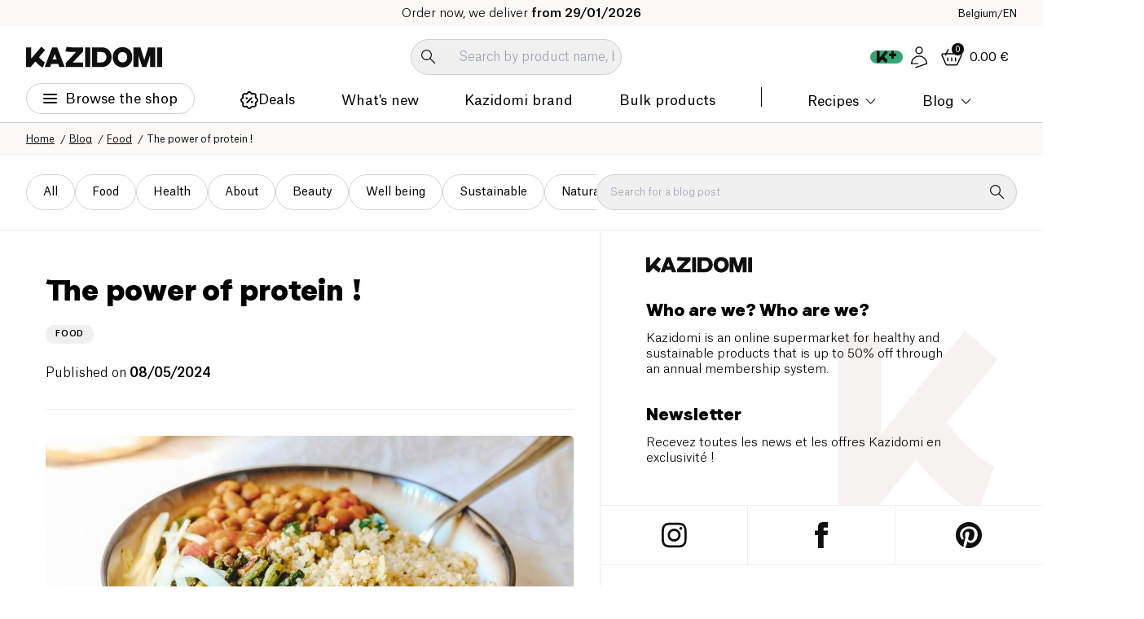

--- FILE ---
content_type: image/svg+xml
request_url: https://www.kazidomi.com/payment-icons/monizze.svg
body_size: 616
content:
<svg width="53" height="30" viewBox="0 0 53 30" fill="none" xmlns="http://www.w3.org/2000/svg">
<g clip-path="url(#clip0_1_35)">
<path d="M3 0H50C51.7 0 53 1.3 53 3V27C53 28.7 51.7 30 50 30H3C1.3 30 0 28.7 0 27V3C0 1.3 1.3 0 3 0Z" fill="white"/>
<path fill-rule="evenodd" clip-rule="evenodd" d="M4 11.4384H11.0589V18.4973H4V11.4384Z" fill="#F59100"/>
<path fill-rule="evenodd" clip-rule="evenodd" d="M6.80243 14.9587C6.80243 15.3227 6.72255 15.6016 6.31454 15.6016C5.85732 15.6016 5.80861 15.2735 5.80861 15.0072V12.9214L5.2228 13.0502V15.0917C5.2228 15.8682 5.76434 16.1654 6.28784 16.1654C6.97132 16.1654 7.38848 15.7263 7.38848 15.1756V12.9214L6.80267 13.0502V14.9587H6.80243ZM8.86598 13.7713C8.62958 13.7713 8.41494 13.843 8.23244 13.9698V13.638L7.66716 13.7747V16.8937L8.23096 16.7646V15.9664C8.41732 16.0961 8.63892 16.1656 8.86598 16.1657C9.50074 16.1657 10.0158 15.6298 10.0158 14.9688C10.0158 14.3074 9.50074 13.7713 8.86598 13.7713M8.82987 15.6506C8.45252 15.6506 8.17705 15.3358 8.17705 14.9676C8.17705 14.5992 8.45252 14.2841 8.82987 14.2841C9.20697 14.2841 9.48244 14.5992 9.48244 14.9676C9.48244 15.3358 9.20698 15.6506 8.82963 15.6506" fill="white"/>
<path fill-rule="evenodd" clip-rule="evenodd" d="M12.8242 18.4973L14.1409 11.2777L16.455 16.0087L18.7485 11.2777L20.1162 18.4973L18.7792 18.662L18.2134 15.0727L16.4651 18.662L14.686 15.0727L14.1306 18.662L12.8242 18.4973ZM23.2732 13.1086C24.8163 13.1086 26.1733 14.3118 26.1733 15.8853C26.1733 17.4585 24.816 18.662 23.2732 18.662C21.7305 18.662 20.3729 17.4585 20.3729 15.885C20.3729 14.3116 21.7305 13.1086 23.2735 13.1086M23.2735 17.4688C24.1578 17.4688 24.9394 16.7802 24.9394 15.8853C24.9394 14.9904 24.1578 14.3012 23.2732 14.3012C22.3887 14.3012 21.6071 14.9904 21.6071 15.8853C21.6071 16.7802 22.3885 17.4688 23.2732 17.4688M26.8833 13.2727L28.1172 13.1494V13.8692H28.1377C28.5801 13.2725 29.0119 13.1083 29.7426 13.1083C30.8222 13.1083 31.5418 13.7972 31.5418 14.908V18.497L30.2361 18.5794V15.2577C30.2361 14.7025 29.979 14.2399 29.3927 14.2399C28.57 14.2399 28.1894 14.867 28.1894 15.5252V18.4975L26.8835 18.5799V13.2725L26.8833 13.2727ZM34.0618 11.8741L33.1773 12.7483L32.2925 11.8741L33.1773 11L34.0618 11.8741ZM32.4985 13.2727L33.8046 13.1494V18.4975L32.4985 18.5799V13.2727ZM34.8947 13.2727H38.6793L36.2831 17.3662H38.6793L38.453 18.4973H34.3185L36.7151 14.4041H34.6271L34.8947 13.2727ZM39.3991 13.2727H43.1837L40.7876 17.3662H43.1837L42.9572 18.4973H38.8232L41.2193 14.4041H39.1318L39.3991 13.2727ZM48.542 17.9728C47.904 18.4154 47.1226 18.662 46.3511 18.662C44.8084 18.662 43.451 17.4585 43.451 15.885C43.451 14.3116 44.8086 13.1086 46.3511 13.1086C47.431 13.1086 48.3773 13.7564 48.84 14.7233L45.2614 16.9444C45.3642 17.1602 45.6521 17.4688 46.2792 17.4688C46.9478 17.4688 47.4414 17.2117 47.9866 16.8521L48.542 17.9728ZM47.1946 14.5381C46.9478 14.2908 46.6288 14.1986 46.2792 14.1986C45.4565 14.1986 44.7987 14.8672 44.7263 15.6694C44.7263 15.7824 44.7263 15.8954 44.747 16.019L47.1946 14.5381Z" fill="#4F5D5B"/>
</g>
<defs>
<clipPath id="clip0_1_35">
<rect width="53" height="30" fill="white"/>
</clipPath>
</defs>
</svg>


--- FILE ---
content_type: application/javascript; charset=UTF-8
request_url: https://www.kazidomi.com/_next/static/js/app/%5Blocale%5D/not-found.e86e43d0.js
body_size: 753
content:
(self.webpackChunk_N_E=self.webpackChunk_N_E||[]).push([[3224],{16472:(e,t,s)=>{"use strict";s.r(t),s.d(t,{default:()=>r});var l=s(95155),a=s(65739),i=s(72733),n=s(61665);let r=()=>{let e=(0,n.useLocale)(),t=(0,n.useTranslations)();return(0,l.jsxs)("div",{className:"flex-center flex-col mx-auto my-spacing-8",children:[(0,l.jsx)("h1",{className:"mb-spacing-3 text-heading-96 text-center font-faro sm:text-heading-72",children:"404"}),(0,l.jsx)("h2",{className:"font-faro text-heading-24 mb-spacing-1",children:t("http_error.404.title")}),(0,l.jsx)("p",{children:t("http_error.404.text")}),(0,l.jsx)("div",{className:"flex-center",children:(0,l.jsx)(a.Ay,{className:"w-full max-w-[320px] mt-spacing-4",link:i.Ay.home(e),title:t("links.back-to-shop"),children:t("links.continue-shopping")})})]})}},17676:(e,t,s)=>{Promise.resolve().then(s.bind(s,16472))},65739:(e,t,s)=>{"use strict";s.d(t,{Jn:()=>i,B_:()=>c.default,aZ:()=>u,yk:()=>o,Ph:()=>r,yP:()=>d.default,Ay:()=>l.A});var l=s(7809),a=s(95155);s(12115);let i=({onClick:e,isDark:t=!1,classProps:s})=>{let l=`flex justify-center items-center h-[30px] w-[30px] rounded-full transition-bounce hover:scale-[1.2] ${t?"bg-grey2":"bg-tint-48"}`;return(0,a.jsx)("button",{className:`${l} ${s}`,type:"button",onClick:e,children:(0,a.jsx)("img",{src:`/icons/${t?"cross-icon-white.svg":"cross.svg"}`,alt:"Delete",width:15,height:15})})};var n=s(48178);let r=({onClick:e,secondary:t=!1,disabled:s=!1,classes:l})=>(0,a.jsx)("button",{className:`${t?"rounded-full flex flex-row items-center justify-around color-charcoal transition duration-150 text-[14px] font-atlas bg-generic2 border border-generic-dark":"rounded-full bg-black flex items-center justify-center shrink-0 transition duration-300 hover:bg-[#333333] plus-button"} ${l} min-w-[25px] h-full aspect-square disabled:!bg-grey-taupe disabled:cursor-not-allowed`,type:"button",onClick:e,disabled:s,"aria-label":"plus",children:(0,a.jsx)("img",{src:(0,n.yY)("/icons/add-white.svg","mxw_15"),alt:"Delete",width:15,height:15})}),o=({onClick:e,quantity:t,classes:s})=>(0,a.jsx)("button",{className:`rounded-full min-w-[25px] bg-white flex items-center justify-center aspect-square h-full shrink-0 transition duration-300 hover:bg-grey6 less-button ${s}`,type:"button",onClick:e,"aria-label":"less",children:1===t?(0,a.jsx)("img",{src:(0,n.yY)("/icons/trash.svg","mxw_15"),alt:"Delete",width:15,height:15}):(0,a.jsx)("img",{src:(0,n.yY)("/icons/minus.svg","mxw_15"),alt:"Delete",width:15,height:15})});var c=s(92426),h=s(93053);let u=({onLogin:e})=>{let t=(0,h.useGoogleLogin)({onSuccess:t=>{t&&e(t)}});return(0,a.jsxs)(l.A,{variant:"outline",className:"!bg-white w-full max-w-[240px] relative hover:!border-charcoal",onClick:t,children:[(0,a.jsx)("img",{src:(0,n.yY)("/logo/google-icon.svg","mxw_20"),alt:"Facebook",className:"absolute left-spacing-2",width:20,height:20,loading:"lazy"}),(0,a.jsx)("span",{className:"text-cta-regular",children:"Google"})]})};var d=s(83401)}},e=>{e.O(0,[1665,5550,8500,4808,9692,9993,7358],()=>e(e.s=17676)),_N_E=e.O()}]);

--- FILE ---
content_type: image/svg+xml
request_url: https://www.kazidomi.com/logo/k-monogramme.svg
body_size: -415
content:
<svg width="230" height="265" viewBox="0 0 230 265" fill="none" xmlns="http://www.w3.org/2000/svg">
<path d="M0 258.998V8.57373H61.1025V151.684L183.275 0L230 42.2257L156.202 133.072C181.956 166.366 205.401 187.801 225.878 197.732L201.444 265C171.766 251.032 142.089 224.918 112.609 186.622L54.1778 258.998H0Z" fill="#F5F2EF"/>
</svg>


--- FILE ---
content_type: image/svg+xml
request_url: https://www.kazidomi.com/logo/googleplay-download__en.svg
body_size: 2009
content:
<svg width="136" height="40" viewBox="0 0 136 40" fill="none" xmlns="http://www.w3.org/2000/svg">
<path d="M68.9041 21.7511C66.5521 21.7511 64.6351 23.5401 64.6351 26.0041C64.6351 28.4531 66.5521 30.2571 68.9041 30.2571C71.2571 30.2571 73.1741 28.4531 73.1741 26.0041C73.1731 23.5401 71.2561 21.7511 68.9041 21.7511ZM68.9041 28.5831C67.6151 28.5831 66.5041 27.5201 66.5041 26.0051C66.5041 24.4741 67.6161 23.4271 68.9041 23.4271C70.1931 23.4271 71.3041 24.4741 71.3041 26.0051C71.3041 27.5191 70.1931 28.5831 68.9041 28.5831ZM59.5901 21.7511C57.2381 21.7511 55.3211 23.5401 55.3211 26.0041C55.3211 28.4531 57.2381 30.2571 59.5901 30.2571C61.9431 30.2571 63.8601 28.4531 63.8601 26.0041C63.8601 23.5401 61.9431 21.7511 59.5901 21.7511ZM59.5901 28.5831C58.3011 28.5831 57.1901 27.5201 57.1901 26.0051C57.1901 24.4741 58.3021 23.4271 59.5901 23.4271C60.8791 23.4271 61.9901 24.4741 61.9901 26.0051C61.9911 27.5191 60.8791 28.5831 59.5901 28.5831ZM48.5121 23.0571V24.8611H52.8301C52.7011 25.8761 52.3631 26.6171 51.8471 27.1321C51.2191 27.7601 50.2361 28.4531 48.5121 28.4531C45.8541 28.4531 43.7761 26.3101 43.7761 23.6521C43.7761 20.9941 45.8541 18.8511 48.5121 18.8511C49.9461 18.8511 50.9931 19.4151 51.7661 20.1401L53.0391 18.8671C51.9591 17.8361 50.5261 17.0471 48.5121 17.0471C44.8711 17.0471 41.8101 20.0111 41.8101 23.6521C41.8101 27.2931 44.8711 30.2571 48.5121 30.2571C50.4771 30.2571 51.9601 29.6121 53.1191 28.4041C54.3111 27.2121 54.6821 25.5361 54.6821 24.1831C54.6821 23.7651 54.6501 23.3781 54.5851 23.0561H48.5121V23.0571ZM93.8201 24.4581C93.4661 23.5081 92.3861 21.7511 90.1791 21.7511C87.9881 21.7511 86.1671 23.4751 86.1671 26.0041C86.1671 28.3881 87.9721 30.2571 90.3881 30.2571C92.3371 30.2571 93.4651 29.0651 93.9331 28.3721L92.4831 27.4051C92.0001 28.1141 91.3391 28.5811 90.3881 28.5811C89.4381 28.5811 88.7611 28.1461 88.3261 27.2921L94.0131 24.9401L93.8201 24.4581ZM88.0201 25.8761C87.9721 24.2321 89.2931 23.3951 90.2441 23.3951C90.9851 23.3951 91.6131 23.7661 91.8231 24.2971L88.0201 25.8761ZM83.3971 30.0001H85.2651V17.4991H83.3971V30.0001ZM80.3351 22.7021H80.2711C79.8521 22.2021 79.0461 21.7511 78.0321 21.7511C75.9051 21.7511 73.9561 23.6201 73.9561 26.0211C73.9561 28.4051 75.9051 30.2581 78.0321 30.2581C79.0471 30.2581 79.8521 29.8071 80.2711 29.2921H80.3351V29.9041C80.3351 31.5311 79.4651 32.4011 78.0641 32.4011C76.9201 32.4011 76.2111 31.5801 75.9211 30.8871L74.2941 31.5641C74.7611 32.6911 76.0011 34.0771 78.0641 34.0771C80.2551 34.0771 82.1081 32.7881 82.1081 29.6461V22.0101H80.3361V22.7021H80.3351ZM78.1931 28.5831C76.9041 28.5831 75.8251 27.5031 75.8251 26.0211C75.8251 24.5221 76.9041 23.4271 78.1931 23.4271C79.4651 23.4271 80.4641 24.5221 80.4641 26.0211C80.4641 27.5031 79.4651 28.5831 78.1931 28.5831ZM102.574 17.4991H98.1031V30.0001H99.9681V25.2641H102.573C104.641 25.2641 106.675 23.7671 106.675 21.3821C106.675 18.9971 104.642 17.4991 102.574 17.4991ZM102.622 23.5241H99.9681V19.2391H102.622C104.017 19.2391 104.809 20.3941 104.809 21.3821C104.809 22.3501 104.017 23.5241 102.622 23.5241ZM114.154 21.7291C112.803 21.7291 111.404 22.3241 110.825 23.6431L112.481 24.3341C112.835 23.6431 113.495 23.4171 114.186 23.4171C115.151 23.4171 116.132 23.9961 116.148 25.0251V25.1541C115.81 24.9611 115.086 24.6721 114.202 24.6721C112.417 24.6721 110.599 25.6531 110.599 27.4861C110.599 29.1591 112.063 30.2361 113.703 30.2361C114.957 30.2361 115.649 29.6731 116.083 29.0131H116.147V29.9781H117.949V25.1851C117.95 22.9671 116.292 21.7291 114.154 21.7291ZM113.928 28.5801C113.318 28.5801 112.465 28.2741 112.465 27.5181C112.465 26.5531 113.527 26.1831 114.444 26.1831C115.263 26.1831 115.65 26.3601 116.148 26.6011C116.003 27.7601 115.006 28.5801 113.928 28.5801ZM124.511 22.0021L122.372 27.4221H122.308L120.088 22.0021H118.078L121.407 29.5771L119.509 33.7911H121.455L126.586 22.0021H124.511ZM107.705 30.0001H109.57V17.4991H107.705V30.0001Z" fill="white"/>
<path fill-rule="evenodd" clip-rule="evenodd" d="M72.1769 6.76514C71.2739 6.76514 70.5147 7.07932 69.9062 7.70544C69.2972 8.33093 68.9939 9.09825 68.9939 10.0001C68.9939 10.902 69.2972 11.6694 69.9062 12.2948C70.5148 12.921 71.274 13.2341 72.1769 13.2341C73.0798 13.2341 73.839 12.9209 74.4486 12.2948C75.0565 11.6694 75.3609 10.9021 75.3609 10.0001C75.3609 9.10286 75.0553 8.33764 74.4446 7.70943C73.8332 7.08052 73.0751 6.76514 72.1769 6.76514ZM69.9809 10.0001C69.9809 9.32562 70.1954 8.77778 70.618 8.34845C71.0429 7.91878 71.5601 7.70414 72.1769 7.70414C72.7938 7.70414 73.312 7.91797 73.7357 8.34837C74.1593 8.7777 74.3739 9.32554 74.3739 10.0001C74.3739 10.6747 74.1593 11.2226 73.7357 11.6519C73.3119 12.0815 72.7937 12.2961 72.1769 12.2961C71.56 12.2961 71.0429 12.0824 70.6181 11.6519C70.1955 11.2226 69.9809 10.6747 69.9809 10.0001Z" fill="white"/>
<path d="M45.237 6.76709C44.3452 6.76709 43.5827 7.07713 42.9586 7.69708C42.3328 8.31671 42.02 9.08667 42.02 10.0011C42.02 10.9146 42.3328 11.6845 42.9586 12.3051C43.5827 12.924 44.3452 13.2341 45.237 13.2341C46.1647 13.2341 46.9277 12.9294 47.5126 12.3159C48.0313 11.7957 48.286 11.1017 48.286 10.2431C48.286 10.0921 48.2725 9.93476 48.2412 9.77132L48.2257 9.69009H45.136V10.6111H47.3039C47.2476 11.0597 47.0908 11.405 46.8412 11.6555C46.4142 12.0824 45.8813 12.2961 45.236 12.2961C44.6303 12.2961 44.109 12.0844 43.6664 11.6581C43.2272 11.2351 43.006 10.6852 43.006 10.0001C43.006 9.31495 43.2272 8.76509 43.6664 8.34212C44.109 7.91579 44.6303 7.70409 45.236 7.70409C45.9097 7.70409 46.4269 7.93106 46.8023 8.38022L46.8725 8.4642L47.5415 7.79395L47.4826 7.72383C47.2369 7.43089 46.9102 7.19924 46.5074 7.02616C46.1048 6.85378 45.6804 6.76709 45.237 6.76709Z" fill="white"/>
<path d="M52.8961 6.90015H49.1931V13.1001H52.8961V12.1621H50.1641V10.4601H52.6281V9.53915H50.1641V7.83715H52.8961V6.90015Z" fill="white"/>
<path d="M57.823 6.90015H53.5V7.83715H55.176V13.1001H56.147V7.83715H57.823V6.90015Z" fill="white"/>
<path d="M61.577 6.90015H60.606V13.1001H61.577V6.90015Z" fill="white"/>
<path d="M66.6721 6.90015H62.3491V7.83715H64.0251V13.1001H64.9961V7.83715H66.6721V6.90015Z" fill="white"/>
<path d="M77.3364 6.90015H76.2429V13.1001H77.2119L77.212 9.26215L77.1878 8.41694L80.1074 13.1001H81.0679V6.90015H80.0969V10.5111L80.097 10.514L80.121 11.3569L77.3364 6.90015Z" fill="white"/>
<path d="M21.7384 20.2765L11.098 31.57C11.0984 31.5723 11.0992 31.5743 11.0996 31.5766C11.4259 32.8029 12.546 33.7059 13.8753 33.7059C14.4067 33.7059 14.9056 33.5622 15.3335 33.31L15.3675 33.2901L27.3446 26.3789L21.7384 20.2765" fill="#EB3131"/>
<path d="M32.5033 18.3534L32.4931 18.3464L27.3222 15.3488L21.4967 20.5327L27.3425 26.3777L32.4861 23.4099C33.3879 22.9231 34 21.9724 34 20.8762C34 19.7878 33.3961 18.8418 32.5033 18.3534" fill="#F6B60B"/>
<path d="M11.0976 10.1355C11.0336 10.3714 11 10.6184 11 10.875V30.8311C11 31.0871 11.0332 31.335 11.098 31.5701L22.1045 20.5655L11.0976 10.1355Z" fill="#5778C5"/>
<path d="M21.8168 20.8528L27.3242 15.347L15.3607 8.41075C14.9259 8.1503 14.4184 7.99999 13.8753 7.99999C12.546 7.99999 11.4244 8.90457 11.098 10.1324C11.0976 10.1336 11.0976 10.1344 11.0976 10.1355L21.8168 20.8528Z" fill="#3BAD49"/>
</svg>


--- FILE ---
content_type: image/svg+xml
request_url: https://aicdn.speedsize.com/54b53e1d-47a6-4f42-8122-1c85f7171092/https://www.kazidomi.com/icons/helpscout-message.svg?speedsize=mxw_60
body_size: 352
content:
<svg width="60" height="60" viewBox="0 0 60 60" fill="none" xmlns="http://www.w3.org/2000/svg">
<g clip-path="url(#clip0_1_6)">
<path d="M60 30C60 51.25 51.25 60 30 60C8.75 60 0 51.25 0 30C0 8.75 8.75 0 30 0C51.25 0 60 8.75 60 30Z" fill="#FFC85F"/>
</g>
<path d="M41.216 29.026C41.216 32.602 40.321 34.873 38.569 36.294L38.503 36.346C38.29 36.519 38.055 36.708 37.903 36.905C37.7691 37.0739 37.664 37.2638 37.592 37.467C37.506 37.7 37.475 37.961 37.448 38.186L37.44 38.248L37.137 40.728C37.074 41.244 37.035 41.562 36.986 41.788C36.9751 41.839 36.9618 41.8893 36.946 41.939C36.9412 41.9414 36.9362 41.9434 36.931 41.945C36.884 41.9222 36.8382 41.8968 36.794 41.869C36.4968 41.6714 36.2073 41.4626 35.926 41.243L32.946 38.999L32.905 38.969C32.7407 38.8366 32.5631 38.7217 32.375 38.626C32.1993 38.5435 32.0128 38.4863 31.821 38.456C31.6061 38.4283 31.389 38.4229 31.173 38.44L31.119 38.442C30.623 38.465 30.105 38.476 29.566 38.476C25.156 38.476 22.286 37.718 20.518 36.256C18.797 34.835 17.916 32.573 17.916 29.026C17.916 25.48 18.796 23.218 20.518 21.796C22.287 20.336 25.157 19.576 29.566 19.576C33.976 19.576 36.846 20.336 38.614 21.796C40.335 23.218 41.216 25.48 41.216 29.026Z" stroke="#723B00" stroke-width="2"/>
<defs>
<clipPath id="clip0_1_6">
<rect width="60" height="60" fill="white"/>
</clipPath>
</defs>
</svg>


--- FILE ---
content_type: application/javascript; charset=UTF-8
request_url: https://www.kazidomi.com/_next/static/js/app/%5Blocale%5D/(shop)/blog/%5Bcategory%5D/%5Bslug%5D/page.5902b971.js
body_size: 3948
content:
(self.webpackChunk_N_E=self.webpackChunk_N_E||[]).push([[6701],{10393:(e,t,s)=>{"use strict";s.d(t,{default:()=>i});var l=s(95155);s(12115);let i=({blogs:e})=>(0,l.jsx)("div",{})},39854:(e,t,s)=>{"use strict";s.d(t,{default:()=>o});var l=s(95155),i=s(61665);s(12115);var r=s(70502),n=s(48178),a=s(68015);let o=({blogs:e,title:t,expand:s,titleClasses:o=""})=>{let d=(0,i.useLocale)();return(0,l.jsx)(r.F,{title:t,titleClasses:o,expand:s,children:e.map((e,t)=>{let s=(0,n.UN)(d,e);return(0,l.jsx)("li",{role:"group",className:"w-[300px] shrink-0",children:(0,l.jsx)(a.df,{categories:s.categories,description:s.description,image:s.image,title:s.title,link:s.url,layout:"carousel"})},`${t}-slide-content`)})})}},39859:(e,t,s)=>{"use strict";s.d(t,{default:()=>d});var l=s(95155),i=s(27866),r=s.n(i);s(12115);var n=s(61665),a=s(72733),o=s(96284);function d({data:e}){let t=(0,n.useTranslations)(),s=(0,n.useLocale)(),{title:i,datePublish:d,categories:c,seo:p}=e;return(0,l.jsxs)("div",{className:"pb-spacing-4 mb-spacing-4 border-b border-grey6",children:[(0,l.jsx)("h1",{className:"font-faro text-heading-36",children:i||p.title}),(0,l.jsx)("ul",{className:"my-spacing-3 flex gap-spacing-2",children:c.map((e,t)=>(0,l.jsx)("li",{children:(0,l.jsx)(o.A,{title:e.name,link:`${a.Ay.blog_homepage(s)}/${e.link}`,classes:"!text-body-10 uppercase tracking-[.8px] font-medium !px-[12px]",children:e.name})},e.label))}),(0,l.jsxs)("span",{className:"block tex-body-15 font-light leading-0",children:[t("blog.published")," ",(0,l.jsx)("span",{className:"font-medium",children:r()(d).format("DD/MM/YYYY")})]})]})}},63392:(e,t,s)=>{"use strict";s.d(t,{A:()=>d});var l=s(12115),i=s(95155),r=e=>!e.firstChild||e.firstChild.offsetParent===e,n=null;"undefined"!=typeof CSS&&CSS.supports&&(CSS.supports("position","sticky")?n="sticky":CSS.supports("position","-webkit-sticky")&&(n="-webkit-sticky"));var a=!1;try{let e=Object.defineProperty({},"passive",{get(){a={passive:!0}}}),t=()=>{};window.addEventListener("testPassive",t,e),window.removeEventListener("testPassive",t,e)}catch(e){}var o=e=>{let{el:t,onChange:s,unsubs:l,measure:i}=e;if(t===window){let e=()=>({top:0,left:0,height:window.innerHeight,width:window.innerWidth}),t=i(e()),r=()=>{Object.assign(t,i(e())),s()};return window.addEventListener("resize",r,a),l.push(()=>window.removeEventListener("resize",r)),t}{let e=i(t.getBoundingClientRect()),r=new ResizeObserver(()=>{Object.assign(e,i(t.getBoundingClientRect())),s()});return r.observe(t),l.push(()=>r.disconnect()),e}},d=e=>{let{offsetTop:t,offsetBottom:s,bottom:d,children:c,className:p,style:u}=e,h=(({offsetTop:e=0,offsetBottom:t=0,bottom:s=!1}={})=>{let[i,d]=(0,l.useState)(null);return(0,l.useEffect)(()=>{if(!i||!n)return;let l=[];return((e,t,s)=>{let l,{bottom:i,offsetBottom:d,offsetTop:c}=s,p=(e=>{let t=e;for(;t=t.parentElement;){let e=getComputedStyle(t,null).getPropertyValue("overflow-y");if(t===document.body)break;if("auto"===e||"scroll"===e||"overlay"===e)return t}return window})(e),u=!1,h=()=>{u||requestAnimationFrame(()=>{let t=f();if(t!==k)N(t);else if(1!==t||i){if(2===t){let{height:t,offsetTop:s}=x,{height:l,naturalTop:r}=w,{height:n}=j,a=Math.max(0,s+m+t-(r+n+d));if(i){let t=Math.max(0,l-n-a);e.style.bottom=`${t}px`}else e.style.top=`${a}px`}}else{let{height:t}=x,{height:s}=j;e.style.top=`${t-s-d}px`}u=!1}),u=!0},m=p===window?window.scrollY:p.scrollTop,g=e=>{let{offsetTop:t,height:s}=x,{naturalTop:l}=w,{height:i}=j;return e+t+s>=l+i+P+d},f=()=>{let{height:e}=x,{height:t}=j;return t+c+d<=e?3:g(m)?1:2},b=p!==window&&r(p),x=o({el:p,onChange:h,unsubs:t,measure:({height:e,top:t})=>({height:e,offsetTop:b?t:0})}),v=(e=>{let t=e.parentElement;for(;t&&"contents"===getComputedStyle(t,null).getPropertyValue("display");)t=t.parentElement;return t||window})(e),y=v===window?{top:0,bottom:0}:{top:parseInt((l=getComputedStyle(v,null)).getPropertyValue("padding-top"),10),bottom:parseInt(l.getPropertyValue("padding-bottom"),10)},w=o({el:v,onChange:h,unsubs:t,measure:({height:e})=>({height:e-y.top-y.bottom,naturalTop:v===window?0:((e,t)=>{let s=e,l=0;r(t)||(l+=e.offsetTop-t.offsetTop,t=e.offsetParent,l+=-e.offsetTop);do l+=s.offsetTop,s=s.offsetParent;while(s&&s!==t);return l})(v,p)+y.top+x.offsetTop})}),j=o({el:e,onChange:h,unsubs:t,measure:({height:e})=>({height:e})}),P=0,k=f(),N=t=>{let s=k;if(k=t,2===s&&(P=-1),3===t){e.style.position=n,i?e.style.bottom=`${d}px`:e.style.top=`${c}px`;return}let{height:l,offsetTop:r}=x,{height:a,naturalTop:o}=w,{height:p}=j;if(2===t)if(e.style.position="relative",P=0===s?Math.max(0,r+m-o+c):Math.max(0,r+m+l-(o+p+d)),i){let t=Math.max(0,a-p-P);e.style.bottom=`${t}px`}else e.style.top=`${P}px`;else e.style.position=n,1===t?i?e.style.bottom=`${d}px`:e.style.top=`${l-p-d}px`:i?e.style.bottom=`${l-p-d}px`:e.style.top=`${c}px`};N(k);let $=e=>{if(e===m)return;let t=e-m;if(m=e,3===k)return;let{offsetTop:s,height:l}=x,{naturalTop:i,height:r}=w,{height:n}=j;if(t>0)if(0===k){if(e+s+c>i){let t=Math.max(0,s+m-i+c);e+s+l<=i+n+t+d?N(2):N(1)}}else 2===k&&g(e)&&N(1);else if(1===k){if(s+e+l<i+r+d){let t=Math.max(0,s+m+l-(i+n+d));s+e+c>=i+t?N(2):N(0)}}else 2===k&&s+e+c<i+P&&N(0)},C=p===window?()=>$(window.scrollY):()=>$(p.scrollTop);p.addEventListener("scroll",C,a),p.addEventListener("mousewheel",C,a),t.push(()=>p.removeEventListener("scroll",C),()=>p.removeEventListener("mousewheel",C))})(i,l,{offsetBottom:t,offsetTop:e,bottom:s}),()=>{l.forEach(e=>e())}},[i,t,e,s]),d})({offsetTop:t,offsetBottom:s,bottom:d});return(0,i.jsx)("div",{className:p,style:u,ref:h,children:c})}},65422:(e,t,s)=>{"use strict";s.d(t,{default:()=>a});var l=s(12115),i=s(97810),r=s.n(i),n=s(73321);let a=()=>{let e=(0,n.useRouter)(),t=(0,l.useRef)();(0,l.useEffect)(()=>{if(t?.current!==1){let s;s=document.getElementsByClassName("js-link"),r()(s)||Array.from(s).forEach(t=>{let s=`${t.dataset.base}${t.dataset.query&&`?query=${t.dataset.query}`}`;t.addEventListener("click",()=>e.push(s))}),t.current=1}},[])}},66361:(e,t,s)=>{"use strict";s.d(t,{default:()=>u});var l=s(95155);s(12115);var i=s(29963),r=s(38434),n=s(61665),a=s(61378),o=s(4757),d=s(82849),c=s(23805),p=s(48178);let u=e=>{let t=(0,n.useLocale)(),{user:s}=(0,o.Jd)();if(!s?.isAdmin)return null;if(void 0===d.A.get(c.jh.token))return;let{id:u,categories:h,seo:m}=e.data,g=null;h.length>0&&(g=h[0].link);let f=m.url,b=async()=>{let e=[],s=await (0,a.mG)(t,g,encodeURIComponent(f)),l=await (0,a.et)(s);e.push(l);let n=await (0,i.I)(t,"blog-page",f,e);n?.status===200&&((0,r.Ay)("Le blog a bien \xe9t\xe9 mise \xe0 jour"),window.location.reload())};return(0,l.jsx)("section",{className:"bg-tint-12 border-b border-dark-taupe",children:(0,l.jsx)("div",{className:"container py-spacing-2 max-w-[1800px] !block",children:(0,l.jsx)("div",{className:"flex justify-between gap-spacing-2 flex-wrap w-full",children:(0,l.jsxs)("div",{className:"flex gap-spacing-2 ml-auto",children:[(0,l.jsxs)("a",{href:`https://strapi1.kazidomi.net/admin/content-manager/collection-types/api::blog.blog/${u}`,target:"_blank",className:"text-[14px] hover:underline flex items-center gap-spacing-05",children:["Editer l'article",(0,l.jsx)("img",{src:(0,p.yY)("/icons/edit-icon.svg","mxw_16"),alt:"link",width:16,height:16,loading:"lazy"})]}),(0,l.jsxs)("button",{onClick:b,className:"text-[14px] hover:underline flex items-center gap-spacing-05",type:"button",children:["Vider le cache",(0,l.jsx)("img",{src:(0,p.yY)("/icons/refresh-icon.svg","mxw_16"),alt:"link",width:16,height:16,loading:"lazy"})]})]})})})})}},68691:(e,t,s)=>{"use strict";s.d(t,{default:()=>o});var l=s(95155);s(12115);var i=s(79255);s(91844),s(81297);var r=s(61665),n=s(68015);function a({data:e}){let t=(0,r.useLocale)();return(0,l.jsx)("ul",{className:"grid gap-spacing-2 grid-cols-[repeat(auto-fill,minmax(270px,1fr))]",children:e.map((e,s)=>{let i=e.categories.map(e=>({...e,link:`/${t}/blog/${e.link}`}));return(0,l.jsx)("li",{className:"mb-spacing-5",children:(0,l.jsx)(n.df,{link:`/${t}${e.link}`,title:e.title,description:e.paragraph,date:e.datePublish,categories:i,image:e.imageUrl,locale:t,index:s+1})},`item-${s}`)})})}function o({data:e}){return(0,l.jsxs)("div",{className:"container max-w-[1800px] min-xl:px-spacing-7 pt-spacing-6",children:[(0,l.jsx)(a,{data:e.items}),(0,l.jsx)(i.A,{showControls:!0,total:(()=>{let{counterByPage:t,totalCount:s}=e;return s?Math.ceil(s/t):0})(),initialPage:e.currentPage,onChange:()=>{window.scrollTo(0,0)}})]})}s(39859),s(10393)},72069:(e,t,s)=>{"use strict";s.d(t,{default:()=>r});var l=s(95155);s(12115);var i=s(63392);let r=({children:e,options:t={offsetTop:32,offsetBottom:32}})=>(0,l.jsx)(i.A,{...t,children:e})},81297:(e,t,s)=>{"use strict";s.d(t,{default:()=>n});var l=s(95155);s(12115);var i=s(73321),r=s(79255);function n({title:e,description:t}){let s=Number((0,i.useSearchParams)().get("page"))>1;return(0,l.jsxs)("div",{className:"py-spacing-6 sm:!py-spacing-4 container max-w-[1800px] min-xl:px-spacing-7",children:[e?(0,l.jsxs)("h1",{className:"text-heading-42 font-faro lg:!justify-start sm:text-heading-30",children:[e," ",(0,l.jsx)(r._,{})]}):null,t&&!s?(0,l.jsx)("p",{className:"text-body-15 max-w-[560px] mt-spacing-4",children:t}):null]})}},82730:(e,t,s)=>{Promise.resolve().then(s.bind(s,17946)),Promise.resolve().then(s.t.bind(s,98500,23)),Promise.resolve().then(s.bind(s,66361)),Promise.resolve().then(s.bind(s,81297)),Promise.resolve().then(s.bind(s,91844)),Promise.resolve().then(s.bind(s,68691)),Promise.resolve().then(s.bind(s,39859)),Promise.resolve().then(s.bind(s,10393)),Promise.resolve().then(s.bind(s,57571)),Promise.resolve().then(s.bind(s,56353)),Promise.resolve().then(s.bind(s,67795)),Promise.resolve().then(s.bind(s,31344)),Promise.resolve().then(s.bind(s,47100)),Promise.resolve().then(s.bind(s,52426)),Promise.resolve().then(s.bind(s,75351)),Promise.resolve().then(s.bind(s,64341)),Promise.resolve().then(s.bind(s,68327)),Promise.resolve().then(s.bind(s,16021)),Promise.resolve().then(s.bind(s,59582)),Promise.resolve().then(s.bind(s,35884)),Promise.resolve().then(s.bind(s,66847)),Promise.resolve().then(s.bind(s,24491)),Promise.resolve().then(s.bind(s,63262)),Promise.resolve().then(s.bind(s,39854)),Promise.resolve().then(s.bind(s,65422)),Promise.resolve().then(s.bind(s,72069))},91844:(e,t,s)=>{"use strict";s.d(t,{default:()=>u});var l=s(95155),i=s(12115),r=s(61665),n=s(73321),a=s(77251),o=s(72733),d=s(65739),c=s(51619),p=s(70502);function u({data:e,category:t,initialQuery:s,currentURL:u,categoryId:h}){let m=(0,r.useTranslations)(),g=(0,r.useLocale)(),f=(0,n.useRouter)(),b=(0,i.useRef)(null),[x,v]=(0,i.useState)("");(0,i.useEffect)(()=>{!x&&s&&v(s)},[s]);let y=(0,i.useMemo)(()=>{let t=e.map(e=>({label:e.title,value:o.Ay.blog_category(g,e.seo.url)}));return[{label:m("blog.heading.all"),value:o.Ay.blog_homepage(g)},...t]},[e]);return(0,l.jsxs)("div",{className:"flex items-center py-spacing-3 justify-between border-b border-t border-grey6 container max-w-[1800px] min-xl:px-spacing-7 gap-spacing-4 md:flex-col-reverse md:items-start",children:[(0,l.jsx)("div",{className:"relative min-md:w-[calc(100%-393px)]",children:(0,l.jsx)(p.F,{buttonClasses:"!bg-generic2 !border-generic1 disabled:!opacity-0",controlsClasses:"absolute top-1.5 justify-between w-full !mt-0",children:y.map(e=>(0,l.jsx)("li",{className:"shrink-0",role:"group",children:(0,l.jsx)(d.Ay,{variant:"outline",className:`!h-[44px] ${t&&t.title===e.label?"!bg-tint-24 !border-tint-24 hover:!bg-tint-48 hover:!border-tint-48":""}`,title:e.label,link:e.value,children:e.label})},e.label))})}),(0,l.jsx)("div",{className:"search-wrapper ml-auto max-w-[574px] relative w-full md:!max-w-full",children:(0,l.jsx)("form",{onSubmit:e=>{e.preventDefault();let s="?currentPage=1";(x&&(s+=`&query=${x}`),t)?f.replace(`${o.Ay.blog_category(g,t?.seo.url)}${s}`,{scroll:!1}):(h&&(s+=`&blogCategoryId=${h}`),(0,c.sendGTMEvent)({category:"link_click",action:"blog",label:g,event:"event_ga"}),f.replace(s,{scroll:!1}))},children:(0,l.jsx)(a.DO,{ref:b,primary:!1,onChange:e=>{v(e.target.value)},value:x,placeholder:m("blog.search-for-blog")})})})]})}}},e=>{e.O(0,[1648,1665,5550,8500,4808,4903,8600,3261,2712,8813,4165,2919,9736,9692,5696,7251,1045,3511,1507,2887,9993,7358],()=>e(e.s=82730)),_N_E=e.O()}]);

--- FILE ---
content_type: image/svg+xml
request_url: https://aicdn.speedsize.com/54b53e1d-47a6-4f42-8122-1c85f7171092/https://www.kazidomi.com/icons/logo.svg?speedsize=mxw_167
body_size: 608
content:
<svg width="130" height="20" viewBox="0 0 130 20" fill="none" xmlns="http://www.w3.org/2000/svg">
<path d="M0 19.2556V0.904463H4.85069V11.3916L14.5494 0.276179L18.2588 3.37048L12.4003 10.0277C14.4447 12.4675 16.306 14.0382 17.9316 14.766L15.9918 19.6954C13.6358 18.6718 11.2799 16.7582 8.93961 13.9518L4.30096 19.2556H0ZM17.7483 19.2556H22.9393L23.9629 16.3367H30.6983L31.7454 19.2451H36.9103L29.701 0.893991H24.9314L17.7483 19.2556ZM25.4314 12.2031L27.345 6.96741L29.2324 12.2031H25.4314ZM37.6458 4.46998L38.7741 0.25C40.3447 0.695035 42.5751 0.904463 45.5122 0.904463H54.5565V4.65323L44.6457 14.9309H54.5565V19.2556H37.9626V15.4545L47.6875 5.20559H45.4075C42.0253 5.20559 39.4285 4.96737 37.6458 4.46998ZM61.2056 19.2556V0.904463H56.3915V19.2556H61.2056ZM63.038 19.2556H71.8467C74.8885 19.2556 77.2733 18.3917 79.056 16.6613C80.8387 14.9309 81.7052 12.7031 81.7052 10.0277C81.7623 7.63252 80.8822 5.30968 79.2523 3.55373C77.6005 1.79715 75.2655 0.904463 72.2263 0.904463H63.0485L63.038 19.2556ZM67.8887 14.9309V5.20559H71.8467C73.4462 5.20559 74.6791 5.65063 75.5116 6.5407C76.3723 7.46105 76.8343 8.68434 76.7969 9.9439C76.819 10.597 76.7123 11.248 76.4828 11.8598C76.2533 12.4715 75.9054 13.0321 75.4592 13.5094C74.5692 14.4545 73.365 14.9257 71.7944 14.9257L67.8887 14.9309ZM82.7889 10.08C82.7889 15.5775 86.7496 19.5462 92.1238 19.5462C97.5504 19.5462 101.503 15.5854 101.503 10.08C101.503 4.57469 97.5504 0.629589 92.1238 0.629589C86.7496 0.629589 82.7889 4.57469 82.7889 10.08ZM87.7181 10.08C87.7181 7.22396 89.5008 5.20559 92.1238 5.20559C94.7965 5.20559 96.574 7.22396 96.574 10.08C96.574 12.9361 94.7913 14.9571 92.1238 14.9571C89.5008 14.9571 87.7181 12.9335 87.7181 10.08ZM102.55 19.2556H107.349V8.29728L111.013 19.2556H114.867L118.532 8.29728V19.2556H123.33V0.904463H116.634L112.969 12.7031L109.267 0.904463H102.55V19.2556ZM125.175 19.2556H130V0.904463H125.181L125.175 19.2556Z" fill="#0F0F0F"/>
</svg>
